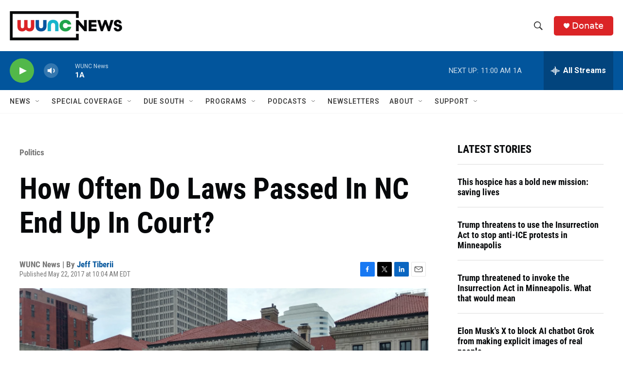

--- FILE ---
content_type: text/html; charset=utf-8
request_url: https://www.google.com/recaptcha/api2/aframe
body_size: 182
content:
<!DOCTYPE HTML><html><head><meta http-equiv="content-type" content="text/html; charset=UTF-8"></head><body><script nonce="qrlr0ZlfY_5wPJrkgf6h2g">/** Anti-fraud and anti-abuse applications only. See google.com/recaptcha */ try{var clients={'sodar':'https://pagead2.googlesyndication.com/pagead/sodar?'};window.addEventListener("message",function(a){try{if(a.source===window.parent){var b=JSON.parse(a.data);var c=clients[b['id']];if(c){var d=document.createElement('img');d.src=c+b['params']+'&rc='+(localStorage.getItem("rc::a")?sessionStorage.getItem("rc::b"):"");window.document.body.appendChild(d);sessionStorage.setItem("rc::e",parseInt(sessionStorage.getItem("rc::e")||0)+1);localStorage.setItem("rc::h",'1768575740627');}}}catch(b){}});window.parent.postMessage("_grecaptcha_ready", "*");}catch(b){}</script></body></html>